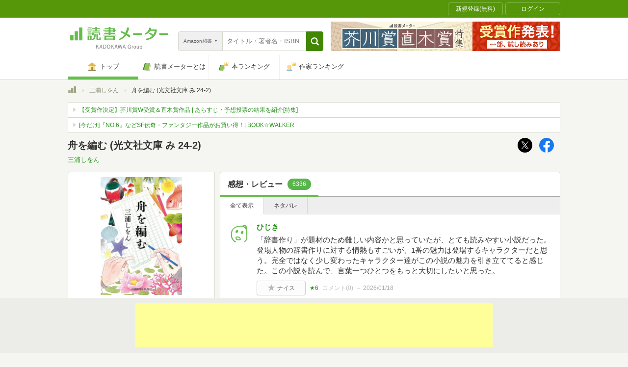

--- FILE ---
content_type: text/html; charset=utf-8
request_url: https://www.google.com/recaptcha/api2/aframe
body_size: 269
content:
<!DOCTYPE HTML><html><head><meta http-equiv="content-type" content="text/html; charset=UTF-8"></head><body><script nonce="XJv3gIVqKRggTw-YrYzSUw">/** Anti-fraud and anti-abuse applications only. See google.com/recaptcha */ try{var clients={'sodar':'https://pagead2.googlesyndication.com/pagead/sodar?'};window.addEventListener("message",function(a){try{if(a.source===window.parent){var b=JSON.parse(a.data);var c=clients[b['id']];if(c){var d=document.createElement('img');d.src=c+b['params']+'&rc='+(localStorage.getItem("rc::a")?sessionStorage.getItem("rc::b"):"");window.document.body.appendChild(d);sessionStorage.setItem("rc::e",parseInt(sessionStorage.getItem("rc::e")||0)+1);localStorage.setItem("rc::h",'1768733476253');}}}catch(b){}});window.parent.postMessage("_grecaptcha_ready", "*");}catch(b){}</script></body></html>

--- FILE ---
content_type: image/svg+xml
request_url: https://bookmeter.com/assets/common/header_logo-115ea37d527b07055f8af59210b37a15b20aad294c8710408996ae357f274c34.svg
body_size: 2803
content:
<svg fill="none" height="49" viewBox="0 0 201 49" width="201" xmlns="http://www.w3.org/2000/svg"><path d="m116.552 14.4602c2.326-3.9644 3.741-8.13151 4.027-11.51809.05-.5716-.305-.76828-1.327-.76828h-2.806c-.544 3.66892-1.683 7.22782-3.372 10.54077-3.081-1.5199-6.286-2.7803-9.582-3.76762v2.26802c-.003.1956.055.3876.167.5494.111.1618.271.2855.457.354 2.589 1.016 5.091 2.237 7.48 3.6509-2.879 4.3956-7.079 7.795-12.0122 9.7234v1.0018c0 .5102-.1433 1.2293.8102 1.0449 5.922-1.3952 10.828-5.1813 14.338-9.834 3.117 2.016 5.505 3.7861 6.234 4.204.86.4856 1.533-.0737 1.621-1.0756.062-.7129.074-2.9071.074-2.9071-.473-.2889-2.873-1.7517-6.109-3.4665z" fill="#64bc4b"/><path d="m175.498 5.88036h-10.379c.328-.85842.564-1.74833.704-2.65519.069-.4917-.087-.71296-.561-.71296h-3.26c-.44 2.42601-1.425 4.72432-2.882 6.72677-1.457 2.00242-3.35 3.65832-5.54 4.84662v1.8992c0 .2643.218.4487.854.2704 4.03-1.2396 7.408-3.9836 9.413-7.64591h9.395c-.354 2.86231-1.393 5.60091-3.03 7.99011-1.976-1.893-5.648-3.6877-7.78-3.5648 0 0-.486 1.1801-.555 1.5058-.023.0812-.029.1662-.017.2498.011.0836.04.1639.085.2359.044.0721.103.1344.173.183s.149.0825.233.0996c.436.2213 4.058 2.1328 5.48 4.0258-3.117 2.8949-7.481 4.917-13.154 5.6545v1.8992c0 .2213.088.6147 1.135.5532 10.978-.6699 20.571-7.8672 21.768-19.66799.181-1.8869-.648-1.89305-2.082-1.89305z" fill="#64bc4b"/><path d="m43.679 3.85177h-7.7923v-1.77627h7.7923zm.4489 2.36016h-8.9892v1.75168h8.9954v-1.75168zm-.3429 3.95817h-7.8733v1.8992h7.8795v-1.8992zm0 4.0319h-7.8983v1.8992h7.8796v-1.8992zm17.5919-8.93045v-1.84387h-6.6952v-2.41547h-3.254v2.41547h-6.4022v1.84387h6.4022v3.01781h-5.6915v2.02214h14.7929v-2.02214h-5.8474v-3.01781h6.6827zm-17.2927 21.27835.8478 1.5427c5.6541-1.7517 7.3684-5.7714 7.3684-12.1143h-2.8925c-.1434 4.3085-.48 7.8734-5.3362 10.5716zm9.7996-10.5654v9.5697c-.0315.3197.0096.6424.1204.9446.1108.3021.2885.5762.5201.8022s.5114.3983.8189.5044c.3076.1061.6353.1433.9593.1089h4.3076c1.4338 0 2.0759-.8605 2.0759-1.5734v-3.8599h-2.9923v1.5981c0 .7437-.0436 1.1677-.4426 1.4505-.302.1373-.6306.2083-.9631.2083s-.6611-.071-.9631-.2083c-.3304-.1906-.3554-.6577-.3554-1.4014v-8.1437h-3.1169zm6.9632-3.8783h-14.8552c-.2139.0016-.4184.0865-.569.2362-.1507.1496-.2352.3519-.2352.5628v4.0012h3.0483v-2.9133h10.4604v2.9133h2.9673v-3.9951c.0017-.1064-.0182-.2122-.0586-.3109-.0404-.0988-.1004-.1886-.1765-.2642-.076-.0756-.1667-.1354-.2666-.176-.0998-.0405-.2069-.061-.3149-.0602zm-16.9747 7.1542v8.6047h-8.1726v-8.6047c.0033-.213.0914-.4162.2454-.5657.154-.1496.3614-.2333.5775-.2333h6.5268c.2161 0 .4235.0837.5775.2333.154.1495.2421.3527.2454.5657zm-2.7429 1.2292h-2.6743v5.5317h2.6743z" fill="#64bc4b"/><path d="m91.5413 11.8176v-3.41734h2.5808v-1.6349h-2.5808v-2.38475c-.0016-.21141-.0875-.41371-.2391-.56321-.1517-.1495-.3568-.23419-.5712-.23579h-7.9918v-2.606024h-3.8027v2.606024h-8.559v1.61031h8.559v1.57344h-11.09v1.61031h11.09v1.80703h-8.559v1.6103h8.559v1.6533h-9.1138v1.6103h9.1138v1.5428h-11.3642v1.5488h26.5498v-1.5488h-11.3829v-1.5182h9.4131v-1.6103h-9.4131v-1.6533zm-8.8021-6.60109h4.7315v1.54885h-4.7315v-1.57344zm0 3.18375h4.7315v1.80704h-4.7315zm8.8956 11.96674c-.0032-.2098-.09-.4099-.2417-.5571-.1516-.1472-.3559-.2296-.5686-.2296h-19.8673c-.2095.0047-.409.0893-.5566.236-.1477.1467-.2319.3441-.2351.5507v7.5414h21.4631v-7.5352zm-4.1267.9219v1.5673h-13.5275v-1.5673zm-13.5275 4.874v-1.6964h13.5275v1.7087h-13.5275z" fill="#64bc4b"/><path d="m146.642 13.9932h-17.648v3.1776h17.648z" fill="#64bc4b"/><path d="m200.109 13.9932h-17.591v3.1776h17.591z" fill="#64bc4b"/><path d="m6.80451 17.5703h-6.695135v10.5654h6.695135z" fill="#64bc4b"/><path d="m15.8612 9.81348h-6.69518v18.32192h6.69518z" fill="#64bc4b"/><path d="m25.0584 2.07568h-6.6951v26.06012h6.6951z" fill="#64bc4b"/><g fill="#767676"><path d="m143.684 39.2177v.88c.407-.649 1.023-1.001 1.661-1.001 1.243 0 2.167 1.045 2.167 2.915s-.99 2.959-2.222 2.959c-.715 0-1.199-.319-1.573-.979v2.838h-.891v-7.612zm.033 1.683v2.299c.374.715.825 1.045 1.386 1.045.836 0 1.496-.748 1.496-2.211s-.616-2.211-1.43-2.211c-.561 0-1.078.341-1.452 1.078z"/><path d="m140.803 39.2178v5.621h-.858v-1.034c-.451.715-1.188 1.166-1.958 1.166-.88 0-1.573-.539-1.573-1.595v-4.158h.913v3.883c0 .77.363 1.089.968 1.089.572 0 1.232-.462 1.617-1.133v-3.839z"/><path d="m132.369 39.0967c1.408 0 2.409 1.111 2.409 2.926s-.99 2.959-2.42 2.959-2.409-1.122-2.409-2.926c0-1.815.99-2.959 2.42-2.959zm0 .693c-.946 0-1.507.803-1.507 2.244 0 1.452.561 2.255 1.496 2.255s1.507-.792 1.507-2.255c0-1.441-.561-2.244-1.496-2.244z"/><path d="m128.957 39.0967-.066.869c-.693 0-1.375.55-1.727 1.65v3.223h-.891v-5.621h.858v1.43c.418-1.078 1.089-1.551 1.826-1.551z"/><path d="m124.255 38.8324-.935.242c-.275-1.089-.946-1.694-1.969-1.694-1.397 0-2.398 1.177-2.398 3.41 0 2.222.935 3.41 2.387 3.41 1.353 0 2.013-1.188 2.068-2.662h-2.145v-.781h3.047v4.114h-.671l-.11-1.298c-.429.913-1.243 1.419-2.266 1.419-1.947 0-3.322-1.518-3.322-4.191s1.463-4.213 3.399-4.213c1.529 0 2.53.891 2.915 2.244z"/><path d="m111.147 36.7314 2.607 8.107h-1.001l-.781-2.574h-2.893l-.814 2.574h-.935l2.607-8.107zm.616 4.785-.605-1.969c-.209-.682-.374-1.309-.572-2.079h-.165c-.187.77-.352 1.386-.561 2.068l-.594 1.98z"/><path d="m107.004 36.7314-1.892 8.107h-1.265l-.979-4.598c-.209-.957-.341-1.738-.506-2.651h-.187c-.143.913-.275 1.705-.484 2.629l-1.034 4.62h-1.2651l-1.804-8.107h.99l.924 4.532c.187.902.319 1.76.451 2.662h.1871c.165-.891.308-1.749.495-2.618l1.001-4.576h1.331l.979 4.642c.176.858.308 1.584.484 2.552h.187c.187-.968.286-1.672.473-2.585l.968-4.609z"/><path d="m94.6471 36.7314 2.607 8.107h-1.001l-.781-2.574h-2.893l-.814 2.574h-.935l2.607-8.107zm.616 4.785-.605-1.969c-.209-.682-.374-1.309-.572-2.079h-.165c-.187.77-.352 1.386-.561 2.068l-.594 1.98z"/><path d="m89.7926 36.7314-2.959 3.267 3.267 4.84h-1.122l-2.772-4.191-1.243 1.309v2.882h-.946v-8.107h.946v4.147l3.685-4.147z"/><path d="m78.8323 36.5884c1.947 0 3.344 1.518 3.344 4.191 0 2.662-1.408 4.213-3.344 4.213-1.947 0-3.344-1.529-3.344-4.191 0-2.673 1.419-4.213 3.344-4.213zm0 .792c-1.375 0-2.332 1.166-2.332 3.41 0 2.233.957 3.41 2.332 3.41 1.386 0 2.332-1.177 2.332-3.41 0-2.244-.946-3.41-2.332-3.41z"/><path d="m67.7754 36.7314h2.508c2.387 0 3.839 1.287 3.839 4.015s-1.606 4.092-3.993 4.092h-2.354zm.957.781v6.545h1.364c1.804 0 3.014-1.012 3.014-3.3s-1.111-3.245-2.926-3.245z"/><path d="m63.6451 36.7314 2.607 8.107h-1.001l-.781-2.574h-2.893l-.814 2.574h-.935l2.607-8.107zm.616 4.785-.605-1.969c-.209-.682-.374-1.309-.572-2.079h-.165c-.187.77-.352 1.386-.561 2.068l-.594 1.98z"/><path d="m58.7906 36.7314-2.959 3.267 3.267 4.84h-1.122l-2.772-4.191-1.243 1.309v2.882h-.946v-8.107h.946v4.147l3.685-4.147z"/></g></svg>